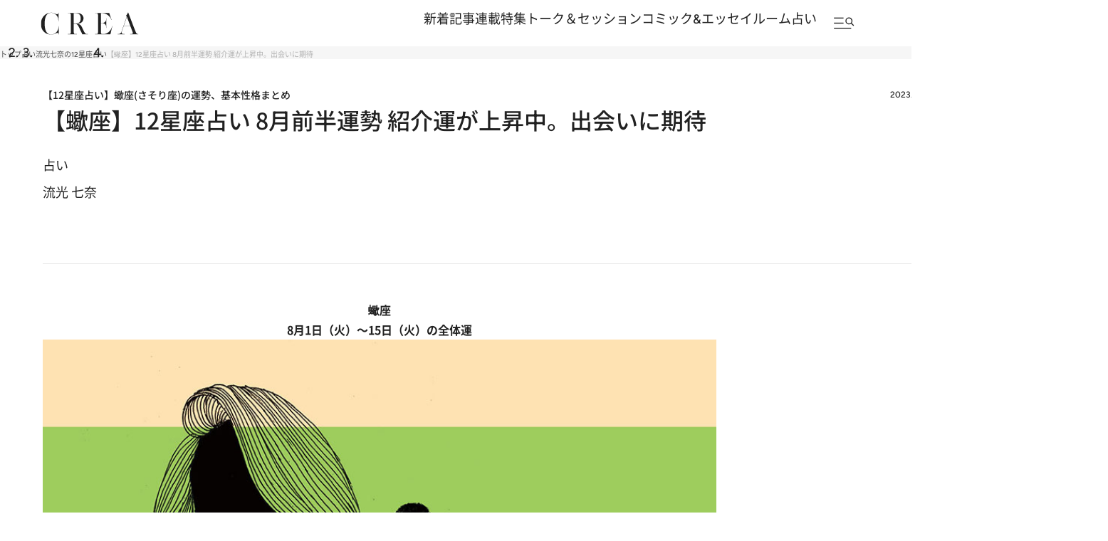

--- FILE ---
content_type: text/html; charset=utf-8
request_url: https://www.google.com/recaptcha/api2/aframe
body_size: 184
content:
<!DOCTYPE HTML><html><head><meta http-equiv="content-type" content="text/html; charset=UTF-8"></head><body><script nonce="RhxS5C21WhITpyMQWVGhLQ">/** Anti-fraud and anti-abuse applications only. See google.com/recaptcha */ try{var clients={'sodar':'https://pagead2.googlesyndication.com/pagead/sodar?'};window.addEventListener("message",function(a){try{if(a.source===window.parent){var b=JSON.parse(a.data);var c=clients[b['id']];if(c){var d=document.createElement('img');d.src=c+b['params']+'&rc='+(localStorage.getItem("rc::a")?sessionStorage.getItem("rc::b"):"");window.document.body.appendChild(d);sessionStorage.setItem("rc::e",parseInt(sessionStorage.getItem("rc::e")||0)+1);localStorage.setItem("rc::h",'1768882765498');}}}catch(b){}});window.parent.postMessage("_grecaptcha_ready", "*");}catch(b){}</script></body></html>

--- FILE ---
content_type: application/javascript; charset=utf-8
request_url: https://fundingchoicesmessages.google.com/f/AGSKWxVGGS133oSDSDKd-9gTZHR0Y0qYaTCYXloXC53VZ-6OS3ubdrRnZQiIHrU2JUJ8mEyf7RCs9AmVyMjZXNk8NbuAJ6oiybcqHRfcUEAeC58H-NLM-250OyH43Sbwa23zRf3zHAZDxgFNHyoHWmKrc4HC47XQMYsSfHRd8g9g4G-asfcMbTJ4UAPoz7i1/__adverts//ak-ads-/ad_detect./advert?/ad120x60.
body_size: -1291
content:
window['fc427762-fed5-4880-b6fa-66ecbb4b65e7'] = true;

--- FILE ---
content_type: image/svg+xml
request_url: https://crea.ismcdn.jp/common/crea/images/v1/logo/crea.svg
body_size: 1527
content:
<svg width="120" height="28" viewBox="0 0 120 28" fill="none" xmlns="http://www.w3.org/2000/svg">
<g clip-path="url(#clip0_454_7653)">
<path d="M119.087 26.9887C117.968 26.9887 117.064 25.678 116.775 24.9682C116.775 24.972 116.775 24.9758 116.775 24.9796C115.995 23.0777 114.874 20.332 114.343 18.9792L108.744 4.26142C108.453 3.45588 108.11 2.53746 107.871 1.92709C107.504 0.989523 107.241 0.296875 107.119 0.296875C107.012 0.296875 106.954 0.545616 106.76 1.06989C106.43 1.96344 105.656 3.4004 104.512 4.40493C104.739 4.63262 105.336 5.25065 105.484 5.44773L99.0543 24.1875C98.6257 25.4446 97.2118 26.9887 95.4469 26.9887H94.4229V27.2604H102.809V26.9887H101.436C100.183 26.9887 98.8332 26.009 99.2366 24.5013L101.603 17.6054H110.113L112.784 24.7137C113.323 26.1525 112.669 26.9887 111.475 26.9887H109.752V27.2604H119.997V26.9887H119.083H119.087ZM101.7 17.3337L105.668 5.76535L105.672 5.773L110.014 17.3318H101.698L101.7 17.3337Z" fill="#212121"/>
<path d="M57.7204 26.9894H56.1126C54.8248 26.9856 53.7193 25.3057 52.5207 22.9082V22.912L50.3679 18.3907C48.857 15.5263 47.7166 14.7801 43.9948 14.3477C46.7566 14.1506 48.0832 13.877 49.2992 13.1709C51.2154 12.0325 52.3927 9.75934 52.3927 7.60104C52.3927 5.79671 51.5451 4.20668 50.1099 2.87113C48.6301 1.56429 46.6907 1.10316 43.636 1.08594H33.1436V1.35764H35.3778C36.6676 1.35764 36.8867 2.62813 36.8867 5.4389V5.43316V22.912V22.9082C36.8867 25.7151 36.6676 26.9856 35.3836 26.9894H33.1436V27.2611H44.3245V26.9894H41.8168C40.5329 26.9856 40.3137 25.7151 40.3137 22.9082V22.912V14.3285H41.7994C43.5197 14.3285 44.053 14.8298 44.8016 15.4842C45.463 16.0621 46.0778 17.1756 46.52 18.117L50.9226 27.2611H57.7242V26.9894H57.7204ZM40.3099 14.0568V1.35381H41.8828C44.0918 1.35381 44.9374 1.47053 46.198 2.03115C47.9358 2.80416 48.9695 4.96056 48.9695 7.75602C48.9695 9.60053 48.4265 11.4068 47.4684 12.3864C46.2892 13.5249 44.7473 14.053 42.1872 14.053H40.3079L40.3099 14.0568Z" fill="#212121"/>
<path d="M87.4716 17.2215L87.1846 18.4556C86.3739 21.9361 82.5745 26.9817 76.8337 26.9855H75.1871C73.9032 26.9817 73.684 25.7112 73.684 22.9043V22.9081V13.5994H75.672C78.4764 13.5994 80.1502 15.8687 80.1502 17.9256V19.5673H80.4256V7.63348H80.1502V9.00156C80.1502 11.0585 78.4764 13.3277 75.672 13.3277H73.684V1.35182H75.8174C80.3054 1.35182 84.993 5.13077 86.178 8.4926L86.595 9.7076L86.8549 9.6215L86.4534 8.45242L83.9244 1.08203H66.541V1.35373H68.7481C70.0379 1.35373 70.257 2.62423 70.257 5.435V5.43117V22.9062C70.257 25.7131 70.0379 26.9836 68.7539 26.9874H66.541V27.2591H85.4158L87.7412 17.2827L87.4736 17.2215H87.4716Z" fill="#212121"/>
<path d="M21.753 11.4687V0.652344H21.4776V1.16513C21.4756 2.38779 20.3895 2.61357 19.7262 2.61357C19.4314 2.61357 19.0998 2.53512 18.805 2.41649C15.7853 1.04268 14.5692 0.688698 12.4688 0.688698C6.0996 0.690612 0 6.19544 0 14.4269C0 22.6583 5.6031 27.6675 12.4707 27.6675C14.5712 27.6675 15.7853 27.3135 18.8069 25.9397C19.1871 25.7675 21.6773 24.7419 21.6773 27.193V27.7058H21.9527V17.2147H21.6773V17.9953C21.6773 22.8515 18.2406 26.2191 15.2674 27.0858C14.2822 27.3729 13.1806 27.436 12.2884 27.436C9.63135 27.436 4.7284 26.11 4.59264 14.4249H4.58876C4.58876 2.28447 9.59256 0.920219 12.2865 0.920219C13.1786 0.920219 14.2802 0.983361 15.2655 1.27037C16.883 1.74106 18.2949 2.70159 19.2976 4.02374C20.3391 5.39947 21.4737 6.9895 21.4795 10.6001V11.4668H21.7549L21.753 11.4687Z" fill="#212121"/>
</g>
<defs>
<clipPath id="clip0_454_7653">
<rect width="120" height="27.4074" fill="white" transform="translate(0 0.296875)"/>
</clipPath>
</defs>
</svg>


--- FILE ---
content_type: application/javascript
request_url: https://crea.bunshun.jp/op/analytics.js?domain=bunshun.jp
body_size: -71
content:
var ISMLIB=ISMLIB||{};ISMLIB.ismuc='e2bfd744-c5db-432e-a2dc-9ea3b058b70b'


--- FILE ---
content_type: application/javascript
request_url: https://cdn.ocmtag.com/tag/NjY4PXN0NqCUATQ2WLoxNDY4MjE0Npx8.js
body_size: 84
content:
window['NjY4PXN0NqCUATQ2WLoxNDY4MjE0Npx8']({"analytics":false,"consent":true,"push":"BLpyl14p8-b39J0ADpLdaiEy4PT40n-ZcbFgYjXxnJJHeM83sLwbftBx6iEuSqZLOUecdH2_Yu1P-b-X8iW51-Y","push_config":{"prompts":[{"prompt":"native","options":{"delay":null,"onclick":false,"oncustom":"showPushPrompt","onscroll":false}}]},"activityurl":"https://t.ocmthood.com/v2/activity","crashurl":"https://t.ocmhood.com/v2/crashlytics","usersurl":"https://t.ocmthood.com/v2/users"})